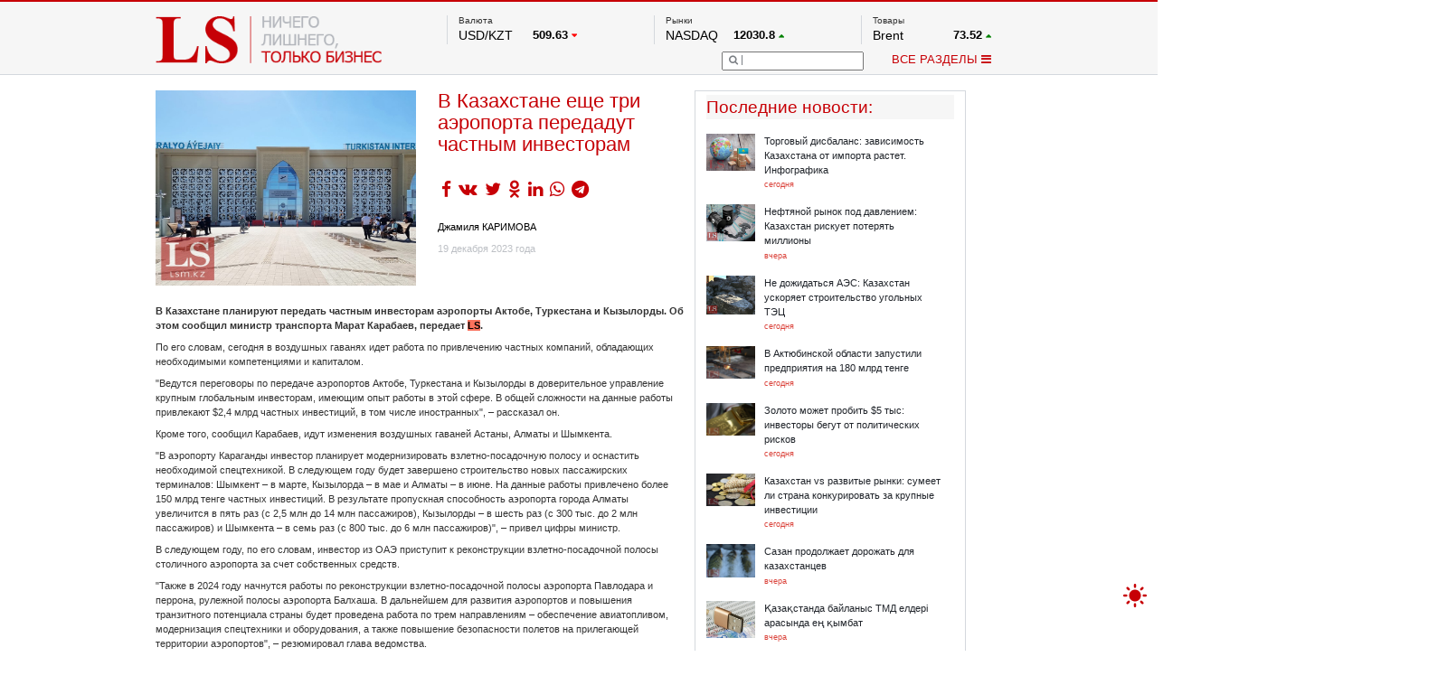

--- FILE ---
content_type: text/html; charset=UTF-8
request_url: https://lsm.kz/eshe-tri-aeroporta-planiruyut-peredat-v-chastnye-ruki
body_size: 12719
content:
<!DOCTYPE html PUBLIC "-//W3C//DTD XHTML 1.0 Transitional//EN""http://www.w3.org/TR/xhtml1/DTD/xhtml1-transitional.dtd">
<html xmlns="http://www.w3.org/1999/xhtml" lang="ru"
      xmlns:og="http://ogp.me/ns#"
      xmlns:fb="http://www.facebook.com/2008/fbml">
<head>

    <meta http-equiv="Content-Type" content="text/html; charset=UTF-8">
    <meta property="og:site_name" content="lsm.kz"/>
    <meta property="og:locale" content="ru_RU"/>
    <meta property="og:title" content="В Казахстане еще три аэропорта передадут частным инвесторам | LS"/>
	<meta name="google-site-verification" content="of_FAG0dx6rbJ1zz8ydkyBKnfye9PzJsiqlApM1WDxU" />
    <!-- hypercomments-rm4z6uwY1PIJIfP_ -->
    <meta property="og:url" content="https://lsm.kz/eshe-tri-aeroporta-planiruyut-peredat-v-chastnye-ruki"/>

    <link rel="shortcut icon" type="image/x-icon" href="/favicon.ico"/>
    <link rel="alternate" type="application/rss+xml" title="RSS" href="/rss"/>
    <meta property="og:type" content="article"/><meta property="og:image" content="https://lsm.kz/static/images/eacb1eae-aeroport%20turkistan_wm.jpg" /><meta property="og:article:published_time" content="19 декабря 2023 года"/><meta property="og:article:author" content="Джамиля КАРИМОВА"/><meta property="og:article:section" content="Компании"/><meta property="og:article:tag" content="аэропорт, инфраструктура, инвестор, инвестиции, доверительное управление, Шымкент, Кызылорда, транзит, транспорт, Минтранспорта, Марат Карабаев"/> <meta name="mediator_author" content="Джамиля КАРИМОВА"/> <meta name="keywords" content="аэропорт, инфраструктура, инвестор, инвестиции, доверительное управление, Шымкент, Кызылорда, транзит, транспорт, Минтранспорта, Марат Карабаев"/>    <title>В Казахстане еще три аэропорта передадут частным инвесторам | LS</title>

        <meta name="robots" content="index,follow">
        <meta name="detectify-verification" content="9574b51f5181f9d3b00190e14b5cebcd"/>
    <meta name="yandex-verification" content="98b38080dc901862" />
        <link rel="stylesheet" href="/static/css/bootstrap.min.css">
    <link rel="stylesheet" type="text/css" href="/static/css/style.css?ver=10012026">
    <!--<link rel="stylesheet" type="text/css" href="/static/css/toastr.css">
    <link rel="stylesheet" type="text/css" href="/static/css/dhtmlxcalendar.css"/>-->
    <!--<link href='http://fonts.googleapis.com/css?family=Open+Sans&subset=cyrillic,latin' rel='stylesheet' type='text/css'>-->
    <style>
        .hc_online_box {
            opacity: 0 !important;
        }
    </style>
    <script type="text/javascript" src="/static/js/jquery.min.js?v=4"></script>
    <script type="text/javascript" src="/static/js/bootstrap.min.js"></script>
    <script type="text/javascript" src="/static/js/main.js?v=12"></script>

    <!--<link type="text/css" href="http://ajax.googleapis.com/ajax/libs/jqueryui/1/themes/redmond/jquery-ui.css" rel="stylesheet" />
        <script type="text/javascript" src="http://ajax.googleapis.com/ajax/libs/jqueryui/1/jquery-ui.min.js"></script>
    <script type="text/javascript" src="/static/js/jquery.youtubepopup.min.js"></script>
    <script src="//cdnjs.cloudflare.com/ajax/libs/toastr.js/latest/js/toastr.js"></script>
    <script src="/static/js/jquery.copyright.min.js"></script>-->


    <!--<script src="//ulogin.ru/js/ulogin.js"></script>
    <script src="/static/js/dhtmlxcalendar.js"></script>-->


    <? //=getExtension($route['layer'])?>
    <!--<script src="/static/js/pushwoosh-chrome.js"></script>
    <link rel="manifest" href="/manifest.json">-->

        <link rel="manifest" href="/manifest.json" />
    <script src="https://cdn.onesignal.com/sdks/OneSignalSDK.js" async=""></script>
    <script>
        var OneSignal = window.OneSignal || [];
        OneSignal.push(function() {
            OneSignal.init({
                appId: "5553770c-137b-47cf-99c9-4f7e5011150f",
            });
        });
    </script>
    </head>
<body>

<div id="scroller" onclick="$('html,body').animate({scrollTop: 0}, 500);" style="">
    <div style=""></div>
</div>

<div class="mainHeader">
    <div class="tree">
        <a href="/">
    <div id="logo" style="/*background-image: url(/313x66/static/img/logo.png);*/ width: 313px; height: 66px; margin-top: 19px;"></div>
</a>
<div id="topRight">
    <div id="topRightUp">
        <div class="topRightUpElem">
    <div class="tickerName" style="min-height: 14px;">
					Валюта			</div>

    		                    <div class="tickerBottom">
                <!--       test         <a href="-->
                <?//= '/' . 'rates' . "/" . $item['type'] . '/' . $item['symbol'] ?><!--" class="graynred">-->
                <a href="#" class="graynred">
                    <div class="tickerId">USD/KZT</div>
                    <div class="tickerQ">
					<span class="tickerQi">
							509.63					</span>
                        <span class="tickerDir"><i
                                    class="fa fa-caret-down tickerDirRed "></i></span>
                    </div>
                </a></div>
            		                    <div class="tickerBottom">
                <!--       test         <a href="-->
                <?//= '/' . 'rates' . "/" . $item['type'] . '/' . $item['symbol'] ?><!--" class="graynred">-->
                <a href="#" class="graynred">
                    <div class="tickerId">RUB/KZT</div>
                    <div class="tickerQ">
					<span class="tickerQi">
							6.54					</span>
                        <span class="tickerDir"><i
                                    class="fa fa-caret-down tickerDirRed "></i></span>
                    </div>
                </a></div>
            		                    <div class="tickerBottom">
                <!--       test         <a href="-->
                <?//= '/' . 'rates' . "/" . $item['type'] . '/' . $item['symbol'] ?><!--" class="graynred">-->
                <a href="#" class="graynred">
                    <div class="tickerId">EUR/KZT</div>
                    <div class="tickerQ">
					<span class="tickerQi">
							592.34					</span>
                        <span class="tickerDir"><i
                                    class="fa fa-caret-down tickerDirRed "></i></span>
                    </div>
                </a></div>
            

            <div class="tickerBottom tickerRef">
            <a href="http://nationalbank.kz" rel="nofollow" target="_blank">По данным нац. банка РК</a>
        </div>
    
	        		
		            		
		            		
		    </div>
        <div class="topRightUpElem">
    <div class="tickerName" style="min-height: 14px;">
					Рынки			</div>

    		                    <div class="tickerBottom">
                <!--       test         <a href="-->
                <?//= '/' . 'rates' . "/" . $item['type'] . '/' . $item['symbol'] ?><!--" class="graynred">-->
                <a href="#" class="graynred">
                    <div class="tickerId">NASDAQ</div>
                    <div class="tickerQ">
					<span class="tickerQi">
							12030.8					</span>
                        <span class="tickerDir"><i
                                    class="fa fa-caret-up tickerDirGreen "></i></span>
                    </div>
                </a></div>
            		                    <div class="tickerBottom">
                <!--       test         <a href="-->
                <?//= '/' . 'rates' . "/" . $item['type'] . '/' . $item['symbol'] ?><!--" class="graynred">-->
                <a href="#" class="graynred">
                    <div class="tickerId">FTSE 100</div>
                    <div class="tickerQ">
					<span class="tickerQi">
							7702.64					</span>
                        <span class="tickerDir"><i
                                    class="fa fa-caret-down tickerDirRed "></i></span>
                    </div>
                </a></div>
            		                    <div class="tickerBottom">
                <!--       test         <a href="-->
                <?//= '/' . 'rates' . "/" . $item['type'] . '/' . $item['symbol'] ?><!--" class="graynred">-->
                <a href="#" class="graynred">
                    <div class="tickerId">DOW Ind</div>
                    <div class="tickerQ">
					<span class="tickerQi">
							33176.2					</span>
                        <span class="tickerDir"><i
                                    class="fa fa-caret-down tickerDirRed "></i></span>
                    </div>
                </a></div>
            		                    <div class="tickerBottom">
                <!--       test         <a href="-->
                <?//= '/' . 'rates' . "/" . $item['type'] . '/' . $item['symbol'] ?><!--" class="graynred">-->
                <a href="#" class="graynred">
                    <div class="tickerId">HKSE</div>
                    <div class="tickerQ">
					<span class="tickerQi">
							19948.7					</span>
                        <span class="tickerDir"><i
                                    class="fa fa-caret-up tickerDirGreen "></i></span>
                    </div>
                </a></div>
            		                    <div class="tickerBottom">
                <!--       test         <a href="-->
                <?//= '/' . 'rates' . "/" . $item['type'] . '/' . $item['symbol'] ?><!--" class="graynred">-->
                <a href="#" class="graynred">
                    <div class="tickerId">S&P 500</div>
                    <div class="tickerQ">
					<span class="tickerQi">
							4079.5					</span>
                        <span class="tickerDir"><i
                                    class="fa fa-caret-down tickerDirRed "></i></span>
                    </div>
                </a></div>
            		                    <div class="tickerBottom">
                <!--       test         <a href="-->
                <?//= '/' . 'rates' . "/" . $item['type'] . '/' . $item['symbol'] ?><!--" class="graynred">-->
                <a href="#" class="graynred">
                    <div class="tickerId">NYSE</div>
                    <div class="tickerQ">
					<span class="tickerQi">
							15155.6					</span>
                        <span class="tickerDir"><i
                                    class="fa fa-caret-down tickerDirRed "></i></span>
                    </div>
                </a></div>
            

    
	        		
		            		
		            		
		            		
		            		
		            		
		    </div>
        
        <div class="topRightUpElem">
    <div class="tickerName" style="min-height: 14px;">
					Товары			</div>

    		                    <div class="tickerBottom">
                <!--       test         <a href="-->
                <?//= '/' . 'rates' . "/" . $item['type'] . '/' . $item['symbol'] ?><!--" class="graynred">-->
                <a href="#" class="graynred">
                    <div class="tickerId">Brent</div>
                    <div class="tickerQ">
					<span class="tickerQi">
							73.52					</span>
                        <span class="tickerDir"><i
                                    class="fa fa-caret-up tickerDirGreen "></i></span>
                    </div>
                </a></div>
            		                    <div class="tickerBottom">
                <!--       test         <a href="-->
                <?//= '/' . 'rates' . "/" . $item['type'] . '/' . $item['symbol'] ?><!--" class="graynred">-->
                <a href="#" class="graynred">
                    <div class="tickerId">Платина</div>
                    <div class="tickerQ">
					<span class="tickerQi">
							1048.5					</span>
                        <span class="tickerDir"><i
                                    class="fa fa-caret-down tickerDirRed "></i></span>
                    </div>
                </a></div>
            		                    <div class="tickerBottom">
                <!--       test         <a href="-->
                <?//= '/' . 'rates' . "/" . $item['type'] . '/' . $item['symbol'] ?><!--" class="graynred">-->
                <a href="#" class="graynred">
                    <div class="tickerId">Газ</div>
                    <div class="tickerQ">
					<span class="tickerQi">
							2.11					</span>
                        <span class="tickerDir"><i
                                    class="fa fa-caret-down tickerDirRed "></i></span>
                    </div>
                </a></div>
            		                    <div class="tickerBottom">
                <!--       test         <a href="-->
                <?//= '/' . 'rates' . "/" . $item['type'] . '/' . $item['symbol'] ?><!--" class="graynred">-->
                <a href="#" class="graynred">
                    <div class="tickerId">Медь</div>
                    <div class="tickerQ">
					<span class="tickerQi">
							3.865					</span>
                        <span class="tickerDir"><i
                                    class="fa fa-caret-up tickerDirGreen "></i></span>
                    </div>
                </a></div>
            		                    <div class="tickerBottom">
                <!--       test         <a href="-->
                <?//= '/' . 'rates' . "/" . $item['type'] . '/' . $item['symbol'] ?><!--" class="graynred">-->
                <a href="#" class="graynred">
                    <div class="tickerId">Серебро</div>
                    <div class="tickerQ">
					<span class="tickerQi">
							26.225					</span>
                        <span class="tickerDir"><i
                                    class="fa fa-caret-up tickerDirGreen "></i></span>
                    </div>
                </a></div>
            		                    <div class="tickerBottom">
                <!--       test         <a href="-->
                <?//= '/' . 'rates' . "/" . $item['type'] . '/' . $item['symbol'] ?><!--" class="graynred">-->
                <a href="#" class="graynred">
                    <div class="tickerId">Золото</div>
                    <div class="tickerQ">
					<span class="tickerQi">
							2055.1					</span>
                        <span class="tickerDir"><i
                                    class="fa fa-caret-up tickerDirGreen "></i></span>
                    </div>
                </a></div>
            

    
	        		
		            		
		            		
		            		
		            		
		            		
		    </div>    </div>
    <div id="topRightDown">
        <div id="topRightDownSearch">
            <form name="searchform" action="/search" method="get">
                <div id="topRightDownSearchPic"
                     onclick="if ($('#topRightDownSearchField').val() == '') $('#topRightDownSearchField').attr('placeholder', 'Что вы ищете?'); else document.searchform.submit();">
                    <i class="fa fa-search"></i></div>
                <input type="text" name="q" id="topRightDownSearchField"
                       value="">
            </form>
        </div>
        <div id="topRightDownMenu" onclick="menuPopup();">ВСЕ РАЗДЕЛЫ <i id="menuPopupC" class="fa fa-bars"></i><i
                    id="menuPopupO" style="display:none;" class="fa fa-chevron-down"></i></div>
    </div>
</div>


<div class="clearfix"></div>

<div id="menuPopup" style="margin-top: -22px!important;">

    <div id="menuPopupMain">
        <div id="menuPopupUpback"></div>
        <div id="menuPopupGrid">
            <div id="menuPopupA" class="menuPopupBlock">
                <div class="menuPopupElem"><a href="/analytics" class="menuPopuplink">Аналитика</a></div>
                <div class="menuPopupElem"><a href="/banks" class="menuPopuplink">Банки+</a></div>
                <!--		<div class="menuPopupElem"><a href="/start-up" class="menuPopuplink">Start up</a></div>-->
                <div class="menuPopupElem"><a href="/exchange" class="menuPopuplink">Биржа</a></div>
                <div class="menuPopupElem"><a href="/property" class="menuPopuplink">Недвижимость</a></div>

                <div class="menuPopupElem"><a href="/appointments" class="menuPopuplink">Назначения</a></div>
<!--                <div class="menuPopupElem"><a href="/blogs-and-opinions" class="menuPopuplink">Блоги</a></div>-->
                <div class="menuPopupElem"><a href="/taxes" class="menuPopuplink">Налоги</a></div>
                <div class="menuPopupElem"><a href="/projects" class="menuPopuplink">Проекты</a></div>
                <!--                <div class="menuPopupElem"><a href="/lstv" class="menuPopuplink">LS TV</a></div>-->
                <!--<div class="menuPopupElem"><a href="/international-news" class="menuPopuplink">Международные новости</a></div>
                <div class="menuPopupElem"><a href="/mainstream" class="menuPopuplink">Mainstream</a></div>
                <div class="menuPopupElem"><a href="/video-ls" class="menuPopuplink">Видео LS</a></div>-->


            </div>

            <div id="menuPopupB" class="menuPopupBlock">
                <div class="menuPopupElem"><a href="/freedom" class="menuPopuplink">Фридом Финанс</a></div>
                <div class="menuPopupElem"><a href="/markets" class="menuPopuplink">Рынки</a></div>
                <div class="menuPopupElem"><a href="/company" class="menuPopuplink">Компании</a></div>

                <!--		<div class="menuPopupElem"><a href="/technology" class="menuPopuplink">Технологии</a></div>-->
                <!--                <div class="menuPopupElem"><a href="/peoples-ipo" class="menuPopuplink">IPO</a></div>-->
                <div class="menuPopupElem"><a href="/auto" class="menuPopuplink">Авто</a></div>

                <!--		<div class="menuPopupElem"><a href="/financial-literacy" class="menuPopuplink">Финансовая грамотность</a></div>-->
                <div class="menuPopupElem"><a href="/infographics" class="menuPopuplink">Инфографика</a></div>
                <div class="menuPopupElem"><a href="/archive" class="menuPopuplink">Архив материалов</a></div>
                <!--                <div class="menuPopupElem"><a href="/samruk-purchases" class="menuPopuplink">Закупки "Самрук-Казына"</a>-->
            </div>


            <!--<div class="menuPopupElem"><a href="/agronomika" class="menuPopuplink">Агрономика</a></div>
            <div class="menuPopupElem"><a href="/funny-money" class="menuPopuplink">Funny Money</a></div>-->

        </div>
    </div>

    <div class="clearfix"></div>
</div>
</div>    </div>
</div>


<div class="mainIndexLayer">
    <div class="tree">
        <div id="mainArticle" class="main_article">
	<div id="mainArticleLeft">
		<div id="mainArticleLeftText" class="mainArticleLeftText" data-id="39748" data-chapter="1100">
			<div id="mainArticleLeftTextTop">
				<div id="mainArticleLeftTextTopLeft">
					<img data-src="https://lsm.kz/360x270/static/images/eacb1eae-aeroport%20turkistan_wm.jpg" style="max-height:270px; max-width:360px;">
                    				</div>
				<div id="mainArticleLeftTextTopRight">
					<span class="ArticleURL" style="display: none;">/eshe-tri-aeroporta-planiruyut-peredat-v-chastnye-ruki</span>
                    <h1 id="mainArticleLeftTextTopRightHead">В Казахстане еще три аэропорта передадут частным инвесторам</h1>
										<div id="mainArticleLeftTextTopRightSocial">
                                                <ul class="socialShare">
                            <li><a href="https://www.facebook.com/sharer/sharer.php?u=https%3A%2F%2Flsm.kz%2Feshe-tri-aeroporta-planiruyut-peredat-v-chastnye-ruki&t=%D0%92+%D0%9A%D0%B0%D0%B7%D0%B0%D1%85%D1%81%D1%82%D0%B0%D0%BD%D0%B5+%D0%B5%D1%89%D0%B5+%D1%82%D1%80%D0%B8+%D0%B0%D1%8D%D1%80%D0%BE%D0%BF%D0%BE%D1%80%D1%82%D0%B0+%D0%BF%D0%B5%D1%80%D0%B5%D0%B4%D0%B0%D0%B4%D1%83%D1%82+%D1%87%D0%B0%D1%81%D1%82%D0%BD%D1%8B%D0%BC+%D0%B8%D0%BD%D0%B2%D0%B5%D1%81%D1%82%D0%BE%D1%80%D0%B0%D0%BC+%7C+LS" target="_blank"><i class="fa fa-facebook" aria-hidden="true"></i>
                            <li><a href="https://vk.com/share.php?url=https%3A%2F%2Flsm.kz%2Feshe-tri-aeroporta-planiruyut-peredat-v-chastnye-ruki" target="_blank"><i class="fa fa-vk" aria-hidden="true"></i>
                            <li><a href="https://twitter.com/intent/tweet?url=https%3A%2F%2Flsm.kz%2Feshe-tri-aeroporta-planiruyut-peredat-v-chastnye-ruki" target="_blank"><i class="fa fa-twitter" aria-hidden="true"></i>
                            <li><a href="https://connect.ok.ru/offer?url=https%3A%2F%2Flsm.kz%2Feshe-tri-aeroporta-planiruyut-peredat-v-chastnye-ruki" target="_blank"><i class="fa fa-odnoklassniki" aria-hidden="true"></i>
                            <li><a href="https://www.linkedin.com/shareArticle?mini=true&url=https%3A%2F%2Flsm.kz%2Feshe-tri-aeroporta-planiruyut-peredat-v-chastnye-ruki&title={title}&summary=&source=" target="_blank"><i class="fa fa-linkedin" aria-hidden="true"></i>
							<li><a href="https://wa.me/?text=https%3A%2F%2Flsm.kz%2Feshe-tri-aeroporta-planiruyut-peredat-v-chastnye-ruki" target="_blank"><i class="fa fa-whatsapp" aria-hidden="true"></i>
                            <li><a href="https://t.me/share/url?url=https%3A%2F%2Flsm.kz%2Feshe-tri-aeroporta-planiruyut-peredat-v-chastnye-ruki&text=%D0%92+%D0%9A%D0%B0%D0%B7%D0%B0%D1%85%D1%81%D1%82%D0%B0%D0%BD%D0%B5+%D0%B5%D1%89%D0%B5+%D1%82%D1%80%D0%B8+%D0%B0%D1%8D%D1%80%D0%BE%D0%BF%D0%BE%D1%80%D1%82%D0%B0+%D0%BF%D0%B5%D1%80%D0%B5%D0%B4%D0%B0%D0%B4%D1%83%D1%82+%D1%87%D0%B0%D1%81%D1%82%D0%BD%D1%8B%D0%BC+%D0%B8%D0%BD%D0%B2%D0%B5%D1%81%D1%82%D0%BE%D1%80%D0%B0%D0%BC+%7C+LS" target="_blank"><i class="fa fa-telegram" aria-hidden="true"></i></a></li>
                        </ul>

					</div>
										<div id="mainArticleLeftTextTopRightAuthor"><a href="/author/6664" title="Открыть все статьи этого автора" class="blacknred" style="text-decoration:underline;" target="_blank">Джамиля КАРИМОВА</a></div>					<div id="mainArticleLeftTextTopRightStat">
						<div id="mainArticleLeftTextTopRightStatDate">19 декабря 2023 года</div>
											</div>
				</div>
			</div><div class="clearfix"></div>
            <article id="mainArticleLeftTextFulltext" class="js-mediator-article">
<!--                noselect-->
				                <p><strong>В Казахстане планируют передать частным инвесторам аэропорты Актобе, Туркестана и Кызылорды. Об этом сообщил министр транспорта Марат Карабаев, передает </strong><a href="../" target="_blank"><strong>LS</strong></a><strong>. </strong></p><p>По его словам, сегодня в воздушных гаванях идет работа по привлечению частных компаний, обладающих необходимыми компетенциями и капиталом.</p><p>"Ведутся переговоры по передаче аэропортов Актобе, Туркестана и Кызылорды в доверительное управление крупным глобальным инвесторам, имеющим опыт работы в этой сфере. В общей сложности на данные работы привлекают $2,4 млрд частных инвестиций, в том числе иностранных",&nbsp;&ndash; рассказал он.</p><p>Кроме того, сообщил Карабаев, идут изменения воздушных гаваней Астаны, Алматы и Шымкента.</p><p>"В аэропорту Караганды инвестор планирует модернизировать взлетно-посадочную полосу и оснастить необходимой спецтехникой. В следующем году будет завершено строительство новых пассажирских терминалов: Шымкент &ndash; в марте, Кызылорда &ndash; в мае и Алматы &ndash; в июне. На данные работы привлечено более 150 млрд тенге частных инвестиций. В результате пропускная способность аэропорта города Алматы увеличится в пять раз (с 2,5 млн до 14 млн пассажиров), Кызылорды&nbsp;&ndash; в шесть раз (с 300 тыс. до 2 млн пассажиров) и Шымкента&nbsp;&ndash; в семь раз (с 800 тыс. до 6 млн пассажиров)", &ndash; привел цифры министр.</p><p>В следующем году, по его словам, инвестор из ОАЭ приступит к реконструкции взлетно-посадочной полосы столичного аэропорта за счет собственных средств.</p><p>"Также в 2024 году начнутся работы по реконструкции взлетно-посадочной полосы аэропорта Павлодара и перрона, рулежной полосы аэропорта Балхаша. В дальнейшем для развития аэропортов и повышения транзитного потенциала страны будет проведена работа по трем направлениям&nbsp;&ndash; обеспечение авиатопливом, модернизация спецтехники и оборудования, а также повышение безопасности полетов на прилегающей территории аэропортов", &ndash; резюмировал глава ведомства.</p><p>Ранее сообщалось, что аэропорты Казахстана станут <a href="../chetyre-aeroporta-kazahstana-stanut-mul-timodal-nymi-centrami-podrobnosti" target="_blank">хабами</a> для грузоперевозок. Между тем президент&nbsp;<strong>Касым-Жомарт Токаев</strong>&nbsp;заявил, что Казахстан должен стать полноценной транспортно-логистической&nbsp;<a href="../iz-kazahstana-hotyat-sdelat-transportno-logisticheskuyu-derzhavu" target="_blank">державой</a>.</p><p>При этом LS&nbsp;<a href="https://t.me/LSnews/17423" target="_blank">сообщал</a>, что в аэропорту Кызылорды строится новый пассажирский терминал стоимостью 20 млрд тенге. 15,7 млрд тенге выделил спонсор, 4,3 млрд тенге из местного бюджета направлено на строительство внешней инженерно-коммуникационной инфраструктуры.</p>                            </article>

            <ul class="news_tags"><li><a href="/search?tag=%D0%B0%D1%8D%D1%80%D0%BE%D0%BF%D0%BE%D1%80%D1%82">аэропорт</a></li><li><a href="/search?tag=%D0%B8%D0%BD%D1%84%D1%80%D0%B0%D1%81%D1%82%D1%80%D1%83%D0%BA%D1%82%D1%83%D1%80%D0%B0">инфраструктура</a></li><li><a href="/search?tag=%D0%B8%D0%BD%D0%B2%D0%B5%D1%81%D1%82%D0%BE%D1%80">инвестор</a></li><li><a href="/search?tag=%D0%B8%D0%BD%D0%B2%D0%B5%D1%81%D1%82%D0%B8%D1%86%D0%B8%D0%B8">инвестиции</a></li><li><a href="/search?tag=%D0%B4%D0%BE%D0%B2%D0%B5%D1%80%D0%B8%D1%82%D0%B5%D0%BB%D1%8C%D0%BD%D0%BE%D0%B5+%D1%83%D0%BF%D1%80%D0%B0%D0%B2%D0%BB%D0%B5%D0%BD%D0%B8%D0%B5">доверительное управление</a></li><li><a href="/search?tag=%D0%A8%D1%8B%D0%BC%D0%BA%D0%B5%D0%BD%D1%82">Шымкент</a></li><li><a href="/search?tag=%D0%9A%D1%8B%D0%B7%D1%8B%D0%BB%D0%BE%D1%80%D0%B4%D0%B0">Кызылорда</a></li><li><a href="/search?tag=%D1%82%D1%80%D0%B0%D0%BD%D0%B7%D0%B8%D1%82">транзит</a></li><li><a href="/search?tag=%D1%82%D1%80%D0%B0%D0%BD%D1%81%D0%BF%D0%BE%D1%80%D1%82">транспорт</a></li><li><a href="/search?tag=%D0%9C%D0%B8%D0%BD%D1%82%D1%80%D0%B0%D0%BD%D1%81%D0%BF%D0%BE%D1%80%D1%82%D0%B0">Минтранспорта</a></li><li><a href="/search?tag=%D0%9C%D0%B0%D1%80%D0%B0%D1%82+%D0%9A%D0%B0%D1%80%D0%B0%D0%B1%D0%B0%D0%B5%D0%B2">Марат Карабаев</a></li></ul>
			
            <div class="clearfix"></div>

            
<!--            <div class="clearfix"></div>-->


            <a id="socialTelegram" class="col-md-12 alert alert-warning input-group" target="_blank" href="https://t.me/LSnews">
                <div class="center">
                    <span><i class="col-md-1 fa fa-2x fa-telegram" style="color: #0088cc" aria-hidden="true"></i></span>
                    <div style="padding: 4px" class="col-md-11">Следите за нашим Telegram - каналом, чтобы не пропустить
                        самое актуальное
                    </div>

                </div>
            </a>

                        <a id="socialTelegram" class="col-md-12 alert alert-warning input-group" target="_blank" href="https://www.facebook.com/LSAnalytics/posts/pfbid034uLVVRcrbU3Jui88LVSPtAeY2W2k8ts4GThtzGx2ZHVfnkfP5bnoW8mDz2nsTC52l">
                <div class="center">
                    <span><i class="col-md-1 fa fa-2x fa-facebook" style="color: #0088cc" aria-hidden="true"></i></span>
                    <div style="padding: 4px" class="col-md-11"><b>Комментарии отключены!</b><br> Вы можете оставить комментарий и
                        увидеть мнения наших читателей на странице в facebook.
                    </div>

                </div>
            </a>
            
			
            		</div>


        <div class="atricles_list_container"></div>
	</div>

	<div id="mainArticleRight" class="article_right">
			<div>
            <div id="mainArticleRightRelated">
                <script>
                    (function($){
                        $(window).load(function(){
                            $("#mainBlock1LeftContainer").mCustomScrollbar();
                        });
                    })(jQuery);
                </script>
                <div id="mainBlock1LeftHead">Последние новости<!--Новости по теме-->:</div>
                <div id="mainBlock1LeftContainer">
                                    <a href="/kazahstan-prodaet-syr-e-v-obmen-na-tehnologii-infografika"><div style="width:330px; margin-top:0px;" class="mainBlock1LeftContainerElem">
                        <div class="latestNewsPic"><img data-src="https://lsm.kz/68x-/static/images/ca616407-import.jpg" style="max-width:68px; max-height:60px;"></div>
                        <div class="latestNewsRight">
                            <div class="latestNewsRightHead">Торговый дисбаланс: зависимость Казахстана от импорта растет. Инфографика</div>
                            <div class="latestNewsRightDate">сегодня</div>
                        </div>
                    </div></a>
                                    <a href="/eto-budet-slozhnyj-i-nerovnyj-god-dlya-neftegaza-kazahstana--prognoz"><div style="width:330px;" class="mainBlock1LeftContainerElem">
                        <div class="latestNewsPic"><img data-src="https://lsm.kz/68x-/static/images/360ee2fc-neft.jpg" style="max-width:68px; max-height:60px;"></div>
                        <div class="latestNewsRight">
                            <div class="latestNewsRightHead">Нефтяной рынок под давлением: Казахстан рискует потерять миллионы</div>
                            <div class="latestNewsRightDate">вчера</div>
                        </div>
                    </div></a>
                                    <a href="/ugol-nym-generaciyam-dadut-status-nacproekta"><div style="width:330px;" class="mainBlock1LeftContainerElem">
                        <div class="latestNewsPic"><img data-src="https://lsm.kz/68x-/static/images/16c34e9f-ugol_2_wm.jpg " style="max-width:68px; max-height:60px;"></div>
                        <div class="latestNewsRight">
                            <div class="latestNewsRightHead">Не дожидаться АЭС: Казахстан ускоряет строительство угольных ТЭЦ</div>
                            <div class="latestNewsRightDate">сегодня</div>
                        </div>
                    </div></a>
                                    <a href="/v-aktyubinskoj-oblasti-zapustili-predpriyatiya-na-182-mlrd-tenge"><div style="width:330px;" class="mainBlock1LeftContainerElem">
                        <div class="latestNewsPic"><img data-src="https://lsm.kz/68x-/static/images/e2dce13d-rshow11.jpg" style="max-width:68px; max-height:60px;"></div>
                        <div class="latestNewsRight">
                            <div class="latestNewsRightHead">В Актюбинской области запустили предприятия на 180 млрд тенге</div>
                            <div class="latestNewsRightDate">сегодня</div>
                        </div>
                    </div></a>
                                    <a href="/zolotye-kotirovki-rastut-na-fone-novostej-iz-ssha"><div style="width:330px;" class="mainBlock1LeftContainerElem">
                        <div class="latestNewsPic"><img data-src="https://lsm.kz/68x-/static/images/b0e189ea-zoloto05.jpg" style="max-width:68px; max-height:60px;"></div>
                        <div class="latestNewsRight">
                            <div class="latestNewsRightHead">Золото может пробить $5 тыс: инвесторы бегут от политических рисков</div>
                            <div class="latestNewsRightDate">сегодня</div>
                        </div>
                    </div></a>
                                    <a href="/trend-na-megasdelki-kak-eto-otrazitsya-na-kazakhstane"><div style="width:330px;" class="mainBlock1LeftContainerElem">
                        <div class="latestNewsPic"><img data-src="https://lsm.kz/68x-/static/images/2015/01/DSC_5470.jpg" style="max-width:68px; max-height:60px;"></div>
                        <div class="latestNewsRight">
                            <div class="latestNewsRightHead">Казахстан vs развитые рынки: сумеет ли страна конкурировать за крупные инвестиции</div>
                            <div class="latestNewsRightDate">сегодня</div>
                        </div>
                    </div></a>
                                    <a href="/sazan-prodolzhaet-dorozhat-dlya-kazahstancev"><div style="width:330px;" class="mainBlock1LeftContainerElem">
                        <div class="latestNewsPic"><img data-src="https://lsm.kz/68x-/static/images/c5b3b79e-ryba01.jpg" style="max-width:68px; max-height:60px;"></div>
                        <div class="latestNewsRight">
                            <div class="latestNewsRightHead">Сазан продолжает дорожать для казахстанцев</div>
                            <div class="latestNewsRightDate">вчера</div>
                        </div>
                    </div></a>
                                    <a href="/aza-standa-bajlanys-tmd-elder-arasynda-e--ymbat"><div style="width:330px;" class="mainBlock1LeftContainerElem">
                        <div class="latestNewsPic"><img data-src="https://lsm.kz/68x-/static/images/3f77ec40-cifrovizaciya_wm_wm.jpg" style="max-width:68px; max-height:60px;"></div>
                        <div class="latestNewsRight">
                            <div class="latestNewsRightHead">Қазақстанда байланыс ТМД елдері арасында ең қымбат</div>
                            <div class="latestNewsRightDate">вчера</div>
                        </div>
                    </div></a>
                                    <a href="/v-sko-zapustili-predpriyatiya"><div style="width:330px;" class="mainBlock1LeftContainerElem">
                        <div class="latestNewsPic"><img data-src="https://lsm.kz/68x-/static/images/bf215c9e-otkrytie%20zavoda_2_wm.jpg" style="max-width:68px; max-height:60px;"></div>
                        <div class="latestNewsRight">
                            <div class="latestNewsRightHead">На севере заработало новое предприятие</div>
                            <div class="latestNewsRightDate">вчера</div>
                        </div>
                    </div></a>
                                    <a href="/v-kazahstane-tri-proekta-ne-smogli-zapustit-v-srok"><div style="width:330px;" class="mainBlock1LeftContainerElem">
                        <div class="latestNewsPic"><img data-src="https://lsm.kz/68x-/static/images/f2eaeb3b-zavod_zolotaya%20ruda_2_wm.jpg" style="max-width:68px; max-height:60px;"></div>
                        <div class="latestNewsRight">
                            <div class="latestNewsRightHead">В Актюбинской области задерживается запуск крупных инвестпроектов</div>
                            <div class="latestNewsRightDate">вчера</div>
                        </div>
                    </div></a>
                                </div>
            </div>
            <div id="mainArticleRightRelatedReadmore" class="readMoreLine">
                <a href="/latest"><div id="mainArticleRightRelatedReadmoreA" class="readMoreElem">ЧИТАТЬ ВСЁ</div></a>
            </div>
        </div>
				<div id="mainArticleRightAd"><a href="/away?l=111" target="_blank"><img class="protectionOverlay" src="/static/images/8a257004-Telegram_.jpg" /></a></div>

		            <div class="popular_news">
                <div class="mainBlockHead">Популярные новости</div>
	            <!--
	            	            -->
                <ul>
					                        <li>
                            <a href="/strategiya-razvitiya-ozon-kazahstan">
                                <div class="news_date">13 января 2026 года</div>
                                <div class="news_header">Стратегия развития Ozon Казахстан</div>
                            </a>
                        </li>
					                        <li>
                            <a href="/rost-tranzita-v-kazahstane-snizheny-ceny-na-aviatoplivo-dlya-mezhdunarodnyh-aviakompanij">
                                <div class="news_date">14 января 2026 года</div>
                                <div class="news_header">Рост транзита: в Казахстане снижены цены на авиатопливо для международных авиакомпаний</div>
                            </a>
                        </li>
					                </ul>
            </div>
			</div>
</div>

<div class="clearfix"></div>





<!--<script type="text/javascript" data-key="9CC1-9426-66AA-D6E8-1ZKnId">
  var __nc_widgets = __nc_widgets || [];
  var __nc_j = __nc_j || null;

  __nc_widgets.push(['9CC1-9426-66AA-D6E8-1ZKnId', 'lsm.kz', 'recommendation', 1, 1, 0, 'kz']);

  (function() {
	var __nc = document.createElement('script'); __nc.type = 'text/javascript'; __nc.async = true; __nc.id = 'Nextclick_Manager';
	__nc.src = 'http://nextclick.com.kz/widget/widget.recommendation.1.js';
	var s = document.getElementsByTagName('script')[0]; s.parentNode.insertBefore(__nc, s);
  })();
</script>-->

<div id="adMainBottom"></div>
<div id="spacerBeforeBottom"></div>
    <div class="modal fade" id="imagemodal" tabindex="-1" role="dialog" aria-labelledby="myModalLabel" aria-hidden="true">
  <div class="modal-dialog" style="width: 90%; z-index: 10; text-align: center; vertical-align: middle">
    <div class="modal-content" style="display: inline-block">
      <div class="modal-body">
      	<button type="button" class="close" data-dismiss="modal"><span aria-hidden="true">&times;</span><span class="sr-only">Close</span></button>
        <img src="" class="imagepreview" style="max-width: 100%;" >
      </div>
    </div>
  </div>

    
	<script>
        $('img[alt]').each(function (index) {
            tmp_class = 'imagesign';
            if($(this).css('float')=='right') {
                tmp_class += ' imagesign_right';
            }
            if($(this).css('float')=='left') {
                tmp_class += ' imagesign_left';
            }
            if($(this).attr('width')){
                width = 'style="width:' + (parseInt($(this).attr('width')) + 16) + 'px;"';
            }
            $(this).wrap('<div ><figure class="' + tmp_class + '" '+width+'></figure></div>');
            $(this).after('<figcaption>'+ $(this).attr('alt') + '</figcaption>');
        })
	</script>

    <script type="text/javascript">
        $(document).ready(function () {
            qViewsUpdate(39748);
        })
    </script>

<!--<i style="font-size:2rem; color:#ae2320;" class="fa fa-youtube-play" aria-hidden="true" onclick="$('#youtubeLink').YouTubePopup({ youtubeId: 'Q8eCX7WzBN4'}).click();"></i>
-->

<!--
-->

    </div>
</div>


<div class="mainFooter">
    <div class="tree">
        <footer id="footer">

    <div id="footer1">
        <div id="footer1A" class="footerBlock">
            <div class="footer1elem"><a href="/about" class="footer1link">О компании</a></div>
            <div class="footer1elem"><a href="/contacts" class="footer1link">Контакты</a></div>
            <div class="footer1elem"><a href="/ads" class="footer1link">Реклама</a></div>
            <div class="footer1elem"><a href="/rss" target="_blank" class="footer1link">RSS лента</a></div>
        </div>
        <div id="footer1B" class="footerBlock">
            <div class="footer1elem"><a href="/auto" class="footer1link">Авто</a></div>
                        <div class="footer1elem"><a href="/banks" class="footer1link">Банки+</a></div>
            <div class="footer1elem"><a href="/exchange" class="footer1link">Биржа</a></div>
            <!--            <div class="footer1elem"><a href="/blogs-and-opinions" class="footer1link">Блоги</a></div>-->
            <div class="footer1elem"><a href="/projects" class="footer1link">Проекты</a></div>
        </div>
        <div id="footer1C" class="footerBlock">
	                    <div class="footer1elem"><a href="/property" class="footer1link">Недвижимость</a></div>
            <div class="footer1elem"><a href="/markets" class="footer1link">Рынки</a></div>
            <div class="footer1elem"><a href="/company" class="footer1link">Компании</a></div>
	                    <div class="footer1elem"><a href="/infographics" class="footer1link">Инфографика</a></div>

            <!--		<div class="footer1elem"><a href="/technology" class="footer1link">Технологии</a></div>-->
            <!--		<div class="footer1elem"><a href="/start-up" class="footer1link">Start up</a></div>-->

        </div>
        <div id="footer1D" class="footerBlock" style="text-align:center;">
            <div class="footer1elem2">МЫ В СОЦСЕТЯХ</div>
            <a class="btn btn-primary social-login-btn social-facebook" href="https://www.facebook.com/LSAnalytics"><i
                        class="fa fa-facebook"></i></a>
            <a class="btn btn-primary social-login-btn social-twitter" href="https://twitter.com/LS_aqparat"><i
                        class="fa fa-twitter"></i></a>
            <a class="btn btn-primary social-login-btn social-instagram" href="https://www.instagram.com/lsm.kz"><i
                        class="fa fa-instagram"></i></a>
            <a class="btn btn-primary social-login-btn social-telegram" href="https://t.me/LSnews"><i
                        class="fa fa-telegram"></i></a>
        </div>
    </div>
    <div class="clearfix"></div>


</footer>
    </div>
</div>

<div class="mainFooter2">
    <div class="tree">
        <div id="footerDown">
<div id="footerDownSl">Подпишись прямо сейчас</div>
<div id="footerDownSeparator"></div>
<div id="footerDownText">Подписка на самые интересные новости из мира бизнеса</div>
    <div id="footerDownForm"><input type="text" id="subscriptionfield" placeholder="Ваш e-mail...">
        <div id="subscriptionok" onclick="subscribe();">Подписаться</div>
    </div>
<div id="footerDownNotice">© Все права защищены - LS — ИНФОРМАЦИОННОЕ АГЕНТСТВО&nbsp;&nbsp;&nbsp;&nbsp;<a href="/terms" class="footer1link2">Условия использования материалов</a></div>
<div id="footerDownNotice2">Наше издание предоставляет возможность всем участникам рынка высказать свое мнение по процессам, происходящим, как в экономике, так и на финансовом рынке.</div>
</div>    </div>
</div>

<!-- Modal -->
<div class="modal fade" id="myModal" tabindex="-1" role="dialog" aria-labelledby="myModalLabel" aria-hidden="true">
    <div class="modal-dialog">
        <div class="modal-content">
            <div class="modal-header">
                <button type="button" class="close" data-dismiss="modal"><span aria-hidden="true">×</span><span
                            class="sr-only">Close</span></button>
                <h4 class="modal-title" id="myModalLabel"><i class="fa fa-share-alt"></i> Поделиться</h4>
            </div>
            <div class="modal-body">
                <p><!-- Gzz -->
                   
                <div data-mobile-view="true" data-share-size="30" data-like-text-enable="false"
                     data-background-alpha="0.0" data-pid="1381673" data-mode="share" data-background-color="#ffffff"
                     data-share-shape="round-rectangle" data-share-counter-size="12" data-icon-color="#ffffff"
                     data-mobile-sn-ids="fb.vk.tw.wh.ok.gp." data-text-color="#ffffff" data-buttons-color="#FFFFFF"
                     data-counter-background-color="#ffffff" data-share-counter-type="separate"
                     data-orientation="horizontal" data-following-enable="false" data-sn-ids="fb.vk.tw.ok.gp.mr.ln"
                     data-preview-mobile="false" data-selection-enable="false" data-exclude-show-more="true"
                     data-share-style="10" data-counter-background-alpha="1.0" data-top-button="false"
                     class="uptolike-buttons"></div>


                <!--                <a title="Facebook" rel="nofollow" href="https://www.facebook.com/LSAnalytics"><span class="fa-stack fa-lg"><i class="fa fa-square-o fa-stack-2x"></i><i class="fa fa-facebook fa-stack-1x"></i></span></a>-->
                <!--                    <a title="Twitter" rel="nofollow" href="https://twitter.com/LS_aqparat"><span class="fa-stack fa-lg"><i class="fa fa-square-o fa-stack-2x"></i><i class="fa fa-twitter fa-stack-1x"></i></span></a>-->
                <!--                    <a title="Google+" rel="nofollow" href="https://plus.google.com/u/0/+LsmKz"><span class="fa-stack fa-lg"><i class="fa fa-square-o fa-stack-2x"></i><i class="fa fa-google-plus fa-stack-1x"></i></span></a>-->
                <!--                    <a title="Instagram" rel="nofollow" href="https://www.instagram.com/lsm.kz/"><span class="fa-stack fa-lg"><i class="fa fa-square-o fa-stack-2x"></i><i class="fa fa-instagram fa-stack-1x"></i></span></a>-->
                <!--                    <a title="Linkedin" rel="nofollow" href=""><span class="fa-stack fa-lg"><i class="fa fa-square-o fa-stack-2x"></i><i class="fa fa-linkedin fa-stack-1x"></i></span></a>-->
                <!--                    <a title="Telegram" rel="nofollow" href="https://t.me/LSnews"><span class="fa-stack fa-lg"><i class="fa fa-square-o fa-stack-2x"></i><i class="fa fa-telegram fa-stack-1x"></i></span></a>-->

                <h2><i class="fa fa-envelope"></i> Подписка на новости</h2>

                <p>Подпишитесь на наши новости и вы будете всегда в курсе последних событий из мира бизнеса!</p>

                <form onsubmit="subscribe('modalform')" method="post">
                    <input type="hidden" class="form-control" name="chapter" value="subscribe">
                    <div class="input-group">
                        <span class="input-group-addon"><i class="fa fa-envelope"></i></span>
                        <input id="email" type="email" name="email" class="form-control" placeholder="your@email.com">
                    </div>
                    <br/>
                    <button type="submit" value="sub" name="sub" class="btn btn-primary"><i class="fa fa-share"></i>
                        Подписаться сейчас!
                    </button>
                </form>
            </div>
            <div class="modal-footer">
                <button type="button" class="btn btn-default" data-dismiss="modal">Закрыть</button>
            </div>
        </div>
    </div>
</div>
<script>
    $(document).ready(function () {
        $('head').append('<link rel="stylesheet" href="/static/css/jquery.lazyloadxt.spinner.css?v1">');
        $('head').append('<link rel="stylesheet" href="/static/css/font-awesome.min.css?01022016">');
        $('head').append('<link rel="stylesheet" href="/static/css/jquery.mCustomScrollbar.min.css">');
    })
</script>

<script type="text/javascript" src="/static/js/jquery.lazyloadxt.min.js"></script>
<script type="text/javascript" src="/static/js/jquery.lazyloadxt.autoload.min.js"></script>
<script type="text/javascript" src="/static/js/bodymovin.js"></script>

<script type="text/javascript">
    $(window).trigger('scroll');
    $('#mCSB_1_container').trigger('scroll');
    $.lazyLoadXT.scrollContainer = '.mCSB_1_container';
    //    $.lazyLoadXT.

</script>

<script src="/static/js/jquery.mCustomScrollbar.concat.min.js"></script>

<script type="text/javascript">
    function addLink() {
        var body_element = document.getElementsByTagName('body')[0];
        var selection;
        selection = window.getSelection();
        var pagelink = "<br /><br /> Источник: <a href='" + document.location.href + "'>" + document.location.href + "</a><br />&copy; LS<br />Все права защищены.<br />При использовании материалов LS в любых целях, кроме личных, гиперссылка на web-site LSM.kz обязательна";
        var copytext = getSelectionHtml() + pagelink;
        var newdiv = document.createElement('div');
        newdiv.style.position = 'absolute';
        newdiv.style.left = '-99999px';
        body_element.appendChild(newdiv);
        newdiv.innerHTML = copytext;
        selection.selectAllChildren(newdiv);
        window.setTimeout(function () {
            body_element.removeChild(newdiv);
        }, 0);
    }
    function getSelectionHtml() {
        var html = "";
        if (typeof window.getSelection != "undefined") {
            var sel = window.getSelection();
            if (sel.rangeCount) {
                var container = document.createElement("div");
                for (var i = 0, len = sel.rangeCount; i < len; ++i) {
                    container.appendChild(sel.getRangeAt(i).cloneContents());
                }
                html = container.innerHTML;
            }
        } else if (typeof document.selection != "undefined") {
            if (document.selection.type == "Text") {
                html = document.selection.createRange().htmlText;
            }
        }
        return html;
    }
    document.oncopy = addLink;
</script>
<!--    <script type="text/javascript">-->
<!--        $(function () {-->
<!--            var pixelSource = '/static/img/Transparent.gif';-->
<!--            var useOnAllImages = true;-->
<!--            var preload = new Image();-->
<!--            preload.src = pixelSource;-->
<!--            $('img').on('mouseenter touchstart', function (e) {-->
<!--                var img = $(this);-->
<!--                if (img.hasClass('protectionOverlay')) return;-->
<!--                if (!useOnAllImages && !img.hasClass('protectMe')) return;-->
<!--                var pos = img.offset();-->
<!--                var overlay = $('<img class="protectionOverlay" src="' + pixelSource + '" width="' + img.width() + '" height="' + img.height() + '" />').css({-->
<!--                    position: 'absolute',-->
<!--                    zIndex: 9999999,-->
<!--                    left: pos.left,-->
<!--                    top: pos.top-->
<!--                }).appendTo('body').bind('mouseleave', function () {-->
<!--                    setTimeout(function () {-->
<!--                        overlay.remove();-->
<!--                    }, 0, $(this));-->
<!--                });-->
<!--                if ('ontouchstart' in window) $(document).one('touchend', function () {-->
<!--                    setTimeout(function () {-->
<!--                        overlay.remove();-->
<!--                    }, 0, overlay);-->
<!--                });-->
<!--            });-->
<!--        });-->
<!--    </script>-->




<!-- Yandex.Metrika informer --><!--
<a href="https://metrika.yandex.ru/stat/?id=6765910&amp;from=informer"
target="_blank" rel="nofollow"><img src="//bs.yandex.ru/informer/6765910/3_0_E92123FF_C90103FF_1_pageviews"
style="width:88px; height:31px; border:0;" alt="Яндекс.Метрика" title="Яндекс.Метрика: данные за сегодня (просмотры, визиты и уникальные посетители)" /></a>
<!-- /Yandex.Metrika informer -->
<!--Логин в Метрике-->
<!-- Yandex.Metrika counter -->
<script type="text/javascript">
    (function (d, w, c) {
        (w[c] = w[c] || []).push(function () {
            try {
                w.yaCounter6765910 = new Ya.Metrika({
                    id: 6765910,
                    webvisor: true,
                    clickmap: true,
                    trackLinks: true,
                    accurateTrackBounce: true
                });
            } catch (e) {
            }
        });

        var n = d.getElementsByTagName("script")[0],
            s = d.createElement("script"),
            f = function () {
                n.parentNode.insertBefore(s, n);
            };
        s.type = "text/javascript";
        s.async = true;
        s.src = (d.location.protocol == "https:" ? "https:" : "http:") + "//mc.yandex.ru/metrika/watch.js";

        if (w.opera == "[object Opera]") {
            d.addEventListener("DOMContentLoaded", f, false);
        } else {
            f();
        }
    })(document, window, "yandex_metrika_callbacks");
</script>
<noscript>
    <div><img src="//mc.yandex.ru/watch/6765910" style="position:absolute; left:-9999px;" alt=""/></div>
</noscript>
<!-- /Yandex.Metrika counter -->

<!-- Google tag (gtag.js) -->
<script async src="https://www.googletagmanager.com/gtag/js?id=G-634ZRM46VJ"></script>
<script>
  window.dataLayer = window.dataLayer || [];
  function gtag(){dataLayer.push(arguments);}
  gtag('js', new Date());

  gtag('config', 'G-634ZRM46VJ');
</script>

<script>
    (function (i, s, o, g, r, a, m) {
        i['GoogleAnalyticsObject'] = r;
        i[r] = i[r] || function () {
                (i[r].q = i[r].q || []).push(arguments)
            }, i[r].l = 1 * new Date();
        a = s.createElement(o),
            m = s.getElementsByTagName(o)[0];
        a.async = 1;
        a.src = g;
        m.parentNode.insertBefore(a, m)
    })(window, document, 'script', '//www.google-analytics.com/analytics.js', 'ga');

    ga('create', 'UA-19332232-1', 'auto');
    ga('send', 'pageview');

</script>

<!-- Global site tag (gtag.js) - Google Analytics -->
<script async src="https://www.googletagmanager.com/gtag/js?id=UA-179500926-1"></script>
<script>
  window.dataLayer = window.dataLayer || [];
  function gtag(){dataLayer.push(arguments);}
  gtag('js', new Date());

  gtag('config', 'UA-179500926-1');
</script>

<button id="themeToggleButton">
	<svg version="1.1" id="moon" xmlns="http://www.w3.org/2000/svg" xmlns:xlink="http://www.w3.org/1999/xlink" x="0px" y="0px" viewBox="0 0 480 480" xml:space="preserve">
		<path d="M459.782,347.328c-4.288-5.28-11.488-7.232-17.824-4.96c-17.76,6.368-37.024,9.632-57.312,9.632 c-97.056,0-176-78.976-176-176c0-58.4,28.832-112.768,77.12-145.472c5.472-3.712,8.096-10.4,6.624-16.832 S285.638,2.4,279.078,1.44C271.59,0.352,264.134,0,256.646,0c-132.352,0-240,107.648-240,240s107.648,240,240,240 c84,0,160.416-42.688,204.352-114.176C464.55,360.032,464.038,352.64,459.782,347.328z"/>
	</svg>
	<svg version="1.1" id="sun" xmlns="http://www.w3.org/2000/svg" xmlns:xlink="http://www.w3.org/1999/xlink" x="0px" y="0px" width="45.16px" height="45.16px" viewBox="0 0 45.16 45.16" xml:space="preserve">
		<path d="M22.58,11.269c-6.237,0-11.311,5.075-11.311,11.312s5.074,11.312,11.311,11.312c6.236,0,11.311-5.074,11.311-11.312 S28.816,11.269,22.58,11.269z"/>
		<path d="M22.58,7.944c-1.219,0-2.207-0.988-2.207-2.206V2.207C20.373,0.988,21.361,0,22.58,0c1.219,0,2.207,0.988,2.207,2.207 v3.531C24.787,6.956,23.798,7.944,22.58,7.944z"/>
		<path d="M22.58,37.215c-1.219,0-2.207,0.988-2.207,2.207v3.53c0,1.22,0.988,2.208,2.207,2.208c1.219,0,2.207-0.988,2.207-2.208 v-3.53C24.787,38.203,23.798,37.215,22.58,37.215z"/>
		<path d="M32.928,12.231c-0.861-0.862-0.861-2.259,0-3.121l2.497-2.497c0.861-0.861,2.259-0.861,3.121,0 c0.862,0.862,0.862,2.26,0,3.121l-2.497,2.497C35.188,13.093,33.791,13.093,32.928,12.231z"/>
		<path d="M12.231,32.93c-0.862-0.863-2.259-0.863-3.121,0l-2.497,2.496c-0.861,0.861-0.862,2.26,0,3.121 c0.862,0.861,2.26,0.861,3.121,0l2.497-2.498C13.093,35.188,13.093,33.79,12.231,32.93z"/>
		<path d="M37.215,22.58c0-1.219,0.988-2.207,2.207-2.207h3.531c1.219,0,2.207,0.988,2.207,2.207c0,1.219-0.988,2.206-2.207,2.206 h-3.531C38.203,24.786,37.215,23.799,37.215,22.58z"/>
		<path d="M7.944,22.58c0-1.219-0.988-2.207-2.207-2.207h-3.53C0.988,20.373,0,21.361,0,22.58c0,1.219,0.988,2.206,2.207,2.206 h3.531C6.956,24.786,7.944,23.799,7.944,22.58z"/>
		<path d="M32.928,32.93c0.862-0.861,2.26-0.861,3.121,0l2.497,2.497c0.862,0.86,0.862,2.259,0,3.12s-2.259,0.861-3.121,0 l-2.497-2.497C32.066,35.188,32.066,33.791,32.928,32.93z"/>
		<path d="M12.231,12.231c0.862-0.862,0.862-2.259,0-3.121L9.734,6.614c-0.862-0.862-2.259-0.862-3.121,0 c-0.862,0.861-0.862,2.259,0,3.12l2.497,2.497C9.972,13.094,11.369,13.094,12.231,12.231z"/>
	</svg>
</button>
<script>
document.addEventListener('DOMContentLoaded', function() {
    function toggleTheme() {
		const themeToggleButton = document.getElementById('themeToggleButton');
		const dayIcon = themeToggleButton.querySelector('#sun');
		const nightIcon = themeToggleButton.querySelector('#moon');

		if (localStorage.getItem('selectedTheme') === 'night') {
			const darkStylesheet = document.createElement('link');
			darkStylesheet.setAttribute('rel', 'stylesheet');
			darkStylesheet.setAttribute('type', 'text/css');
			darkStylesheet.setAttribute('href', '/static/css/dark.css');
			darkStylesheet.setAttribute('id', 'nightThemeStylesheet');

			document.head.append(darkStylesheet);

			dayIcon.style.display = 'none';
			nightIcon.style.display = 'block';
		} else {
			const nightStylesheet = document.getElementById('nightThemeStylesheet');
			if (nightStylesheet) {
				nightStylesheet.remove();
			}

			dayIcon.style.display = 'block';
			nightIcon.style.display = 'none';
		}
    }

    const themeToggleButton = document.getElementById('themeToggleButton');
    themeToggleButton.addEventListener('click', function() {
		const selectedTheme = localStorage.getItem('selectedTheme') === 'night' ? 'day' : 'night';
		localStorage.setItem('selectedTheme', selectedTheme);

		toggleTheme();
    });

    const selectedTheme = localStorage.getItem('selectedTheme');
    if (selectedTheme) {
		toggleTheme();
    } else {
		localStorage.setItem('selectedTheme', 'day');
		toggleTheme();
	}
});
</script>


<link rel="stylesheet" href="/static/css/orphus.css">

<script src="/static/js/orphus.js?1"></script>
<script src="/static/js/orphus-ru.js"></script>

<script>
    // Keys for what will become orphus.opt after loading.
    orphus = {
        action: '/orphus.php',
        /*strings: {
            subject: 'Typo Reported',
        },*/
    }
</script>


</body>
</html>






--- FILE ---
content_type: text/html; charset=UTF-8
request_url: https://lsm.kz/processing
body_size: -78
content:
1735